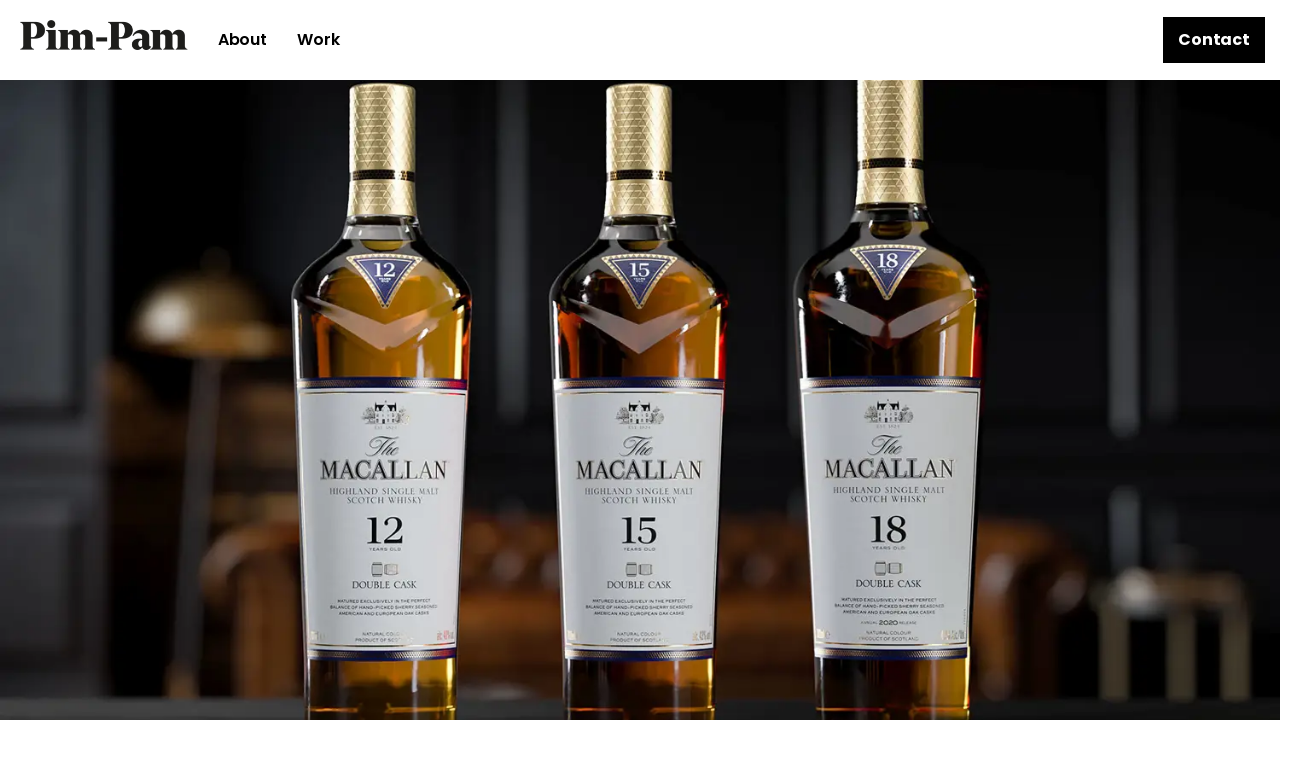

--- FILE ---
content_type: text/html; charset=utf-8
request_url: https://pim-pam.co.uk/work/the-macallan-double-cask/
body_size: 9372
content:
<!DOCTYPE html>
<html dir="ltr" lang="en" class="no-js usn">
<head>
    
    
    <meta charset="utf-8">
    <meta name="viewport" content="width=device-width, initial-scale=1, shrink-to-fit=no, maximum-scale=2">
        <link rel="canonical" href="https://pim-pam.co.uk/work/the-macallan-double-cask/" />
    <title>The Macallan Double Cask | Pim-Pam</title>
    <meta name="description" content="">
    <meta name="twitter:card" content="summary_large_image" />
        <meta name="twitter:site" content="@PimPamCreative" />
    <meta property="og:type" content="website">
    <meta property="og:title" content="The Macallan Double Cask | Pim-Pam" />
    <meta property="og:image" content="https://eurn-cdn-endpoint-11-17-ech8chc6ejexgsaz.z02.azurefd.net/a03169172138/media/aryl3pev/opengraph_black.jpg" />
    <meta property="og:url" content="https://pim-pam.co.uk/work/the-macallan-double-cask/" />
    <meta property="og:description" content="" />
    <meta property="og:site_name" content="Pim-Pam" />
    <meta name="robots" content="index,follow">

    
    <link href="/sb/sitebuilder-ltr-css-bundle.css.vd303bed919ad9b979ed0f6893a4ab38021f9ab09" media="screen" rel="stylesheet" />
<link href="/sb/sitebuilder-css-bundle.css.vd303bed919ad9b979ed0f6893a4ab38021f9ab09" media="screen" rel="stylesheet" />
<link href="/sb/sitebuilder-css-small-header-01-sm-bundle.css.vd303bed919ad9b979ed0f6893a4ab38021f9ab09" media="screen and (min-width:0) and (max-width:991px)" rel="stylesheet" />
<link href="/sb/sitebuilder-css-large-header-07-lg-bundle.css.vd303bed919ad9b979ed0f6893a4ab38021f9ab09" media="screen and (min-width:992px)" rel="stylesheet" />
<link rel="stylesheet" media="screen" href="/uSkinned/css/generated/1bbceb05-d7ee-42a4-932c-1c623ac5eace.css?version=638781527115600000" />
<link href="/sb/sitebuilder-css-prnt-bundle.css.vd303bed919ad9b979ed0f6893a4ab38021f9ab09" media="print" rel="stylesheet" />


            <link rel="icon" type="image/jpg" href="https://eurn-cdn-endpoint-11-17-ech8chc6ejexgsaz.z02.azurefd.net/a03169172138/media/y5wamnuh/fav.jpg?width=32&amp;height=32">
        <link rel="apple-touch-icon" sizes="57x57" type="image/jpg" href="https://eurn-cdn-endpoint-11-17-ech8chc6ejexgsaz.z02.azurefd.net/a03169172138/media/y5wamnuh/fav.jpg?width=57&amp;height=57">
        <link rel="apple-touch-icon" sizes="60x60" type="image/jpg" href="https://eurn-cdn-endpoint-11-17-ech8chc6ejexgsaz.z02.azurefd.net/a03169172138/media/y5wamnuh/fav.jpg?width=60&amp;height=60">
        <link rel="apple-touch-icon" sizes="72x72" type="image/jpg" href="https://eurn-cdn-endpoint-11-17-ech8chc6ejexgsaz.z02.azurefd.net/a03169172138/media/y5wamnuh/fav.jpg?width=72&amp;height=72">
        <link rel="apple-touch-icon" sizes="76x76" type="image/jpg" href="https://eurn-cdn-endpoint-11-17-ech8chc6ejexgsaz.z02.azurefd.net/a03169172138/media/y5wamnuh/fav.jpg?width=76&amp;height=76">
        <link rel="apple-touch-icon" sizes="114x114" type="image/jpg" href="https://eurn-cdn-endpoint-11-17-ech8chc6ejexgsaz.z02.azurefd.net/a03169172138/media/y5wamnuh/fav.jpg?width=114&amp;height=114">
        <link rel="apple-touch-icon" sizes="120x120" type="image/jpg" href="https://eurn-cdn-endpoint-11-17-ech8chc6ejexgsaz.z02.azurefd.net/a03169172138/media/y5wamnuh/fav.jpg?width=120&amp;height=120">
        <link rel="apple-touch-icon" sizes="144x144" type="image/jpg" href="https://eurn-cdn-endpoint-11-17-ech8chc6ejexgsaz.z02.azurefd.net/a03169172138/media/y5wamnuh/fav.jpg?width=144&amp;height=144">
        <link rel="apple-touch-icon" sizes="152x152" type="image/jpg" href="https://eurn-cdn-endpoint-11-17-ech8chc6ejexgsaz.z02.azurefd.net/a03169172138/media/y5wamnuh/fav.jpg?width=152&amp;height=152">
        <link rel="apple-touch-icon" sizes="180x180" type="image/jpg" href="https://eurn-cdn-endpoint-11-17-ech8chc6ejexgsaz.z02.azurefd.net/a03169172138/media/y5wamnuh/fav.jpg?width=180&amp;height=180">
        <link rel="icon" sizes="16x16" type="image/jpg" href="https://eurn-cdn-endpoint-11-17-ech8chc6ejexgsaz.z02.azurefd.net/a03169172138/media/y5wamnuh/fav.jpg?width=16&amp;height=16">
        <link rel="icon" sizes="32x32" type="image/jpg" href="https://eurn-cdn-endpoint-11-17-ech8chc6ejexgsaz.z02.azurefd.net/a03169172138/media/y5wamnuh/fav.jpg?width=32&amp;height=32">
        <link rel="icon" sizes="96x96" type="image/jpg" href="https://eurn-cdn-endpoint-11-17-ech8chc6ejexgsaz.z02.azurefd.net/a03169172138/media/y5wamnuh/fav.jpg?width=96&amp;height=96">
        <link rel="icon" sizes="192x192" type="image/jpg" href="https://eurn-cdn-endpoint-11-17-ech8chc6ejexgsaz.z02.azurefd.net/a03169172138/media/y5wamnuh/fav.jpg?width=192&amp;height=192">
        <meta name="msapplication-square70x70logo" content="https://eurn-cdn-endpoint-11-17-ech8chc6ejexgsaz.z02.azurefd.net/a03169172138/media/y5wamnuh/fav.jpg?width=70&height=70" />
        <meta name="msapplication-square150x150logo" content="https://eurn-cdn-endpoint-11-17-ech8chc6ejexgsaz.z02.azurefd.net/a03169172138/media/y5wamnuh/fav.jpg?width=150&height=150" />
        <meta name="msapplication-wide310x150logo" content="https://eurn-cdn-endpoint-11-17-ech8chc6ejexgsaz.z02.azurefd.net/a03169172138/media/y5wamnuh/fav.jpg?width=310&height=150" />
        <meta name="msapplication-square310x310logo" content="https://eurn-cdn-endpoint-11-17-ech8chc6ejexgsaz.z02.azurefd.net/a03169172138/media/y5wamnuh/fav.jpg?width=310&height=310" />

    
    
    
</head>
<body 
    
 class="body-bg body-bg-solid header-07-lg header-01-sm show_header-on-scroll-lg show_header-on-scroll-sm directional-icons-chevron   full-page                   zoom_hover  blur-up-lazy-loading"

>
    
    


    <!-- Skip links -->
    <a class="skip-to-content" id="skip-to-content-link" href="#site-content">Skip to main content</a>
    <a class="skip-to-content" id="skip-to-footer-link" href="#site-footer">Skip to footer</a>
    <!--// Skip links -->

    <!-- Site -->
    <div id="site">

        <!-- Header -->
            <header id="site-header" class="header-bg header-bg-solid" tabindex="-1">


        <div class="container">

            <div class="row">

                    <div id="logo" >
        <a href="/" title="Pim-Pam">
                    <picture>
                            <source type="image/webp" srcset="https://eurn-cdn-endpoint-11-17-ech8chc6ejexgsaz.z02.azurefd.net/a03169172138/media/ivwd2nfz/pim-pam_logo_web.png?format=webp">
                            <img src="https://eurn-cdn-endpoint-11-17-ech8chc6ejexgsaz.z02.azurefd.net/a03169172138/media/ivwd2nfz/pim-pam_logo_web.png?format=webp" alt="">

                    </picture>
            <span>Pim-Pam</span>
        </a>
    </div>



                    <!-- Expand -->
                    <button id="burgerNavStyle" class="expand-header expand-3-bars expand-even-lines expand-active-cross" type="button" aria-expanded="false" aria-label="Expand header">
                        <span>Menu</span>
                    </button>
                    <!--// Expand -->

                <!-- Main navigation -->
                        <nav aria-label="Main" class="main nav-dropdown navigation-dropdown-bg-solid">
            <ul >
                        <li  class="no-child ">
                            <span>
                                <a href="/about/"   >About</a>
                            </span>

                        </li>
                        <li  class="no-child ">
                            <span>
                                <a href="/work/"   >Work</a>
                            </span>

                        </li>
            </ul>
        </nav>



                <!--// Main navigation -->
                <!-- Secondary navigation -->
                
                <!--// Secondary navigation -->
                <!-- CTA Links -->
                        <nav aria-label="Call to actions" class="cta-links">
                    <a class="btn boxed-btn btn-md base-btn-bg base-btn-bg-solid base-btn-bg-hover-solid base-btn-text base-btn-borders" href="/contact/"   >
                        <span></span>
                        Contact
                    </a>
        </nav>

                <!--// CTA Links -->
                <!-- Site search -->
            
                <!--// Site search -->

            </div>

        </div>
    </header>


        <!--// Header -->
        <!-- Content -->
        <main id="site-content" tabindex="-1">

            
            








    <section class="content component usn_cmp_banner base-bg base-bg-solid  " >  

        <div class="component-inner">


                                <div class="item item_takeover-banner  base-bg base-bg-solid " >

                            <!-- IMAGE -->
                            <div class="image lazyload background-image  "  style="background-image:url('https://eurn-cdn-endpoint-11-17-ech8chc6ejexgsaz.z02.azurefd.net/a03169172138/media/3vtntpw2/1_lineup_doublecask.jpg?width=300&height=220&v=1da7a18a7004ef0&format=webp&quality=75')" data-bgset="https://eurn-cdn-endpoint-11-17-ech8chc6ejexgsaz.z02.azurefd.net/a03169172138/media/3vtntpw2/1_lineup_doublecask.jpg?width=1500&height=1100&v=1da7a18a7004ef0&format=webp&quality=75 1x, https://eurn-cdn-endpoint-11-17-ech8chc6ejexgsaz.z02.azurefd.net/a03169172138/media/3vtntpw2/1_lineup_doublecask.jpg?width=3000&height=2200&v=1da7a18a7004ef0&format=webp&quality=75 2x" data-sizes="auto"   role="img" aria-label="">

                            </div>
                            <!--// IMAGE -->


                    </div>



        </div>
    </section>
    <section class="content component usn_cmp_text base-bg base-bg-solid  " >  

        <div class="component-inner">
                    <div class="container">

        <!-- Introduction -->
        <div class="component-introduction row justify-content-center text-center os-animation" data-os-animation="fadeInDown" data-os-animation-delay="0s" data-os-animation-duration="1.2s">
            <div class="info col">

                <p class="heading lg base-heading " >The Macallan Double Cask</p>

                    <div class="text base-text">
                        <p class="p1"> </p>
<p class="p1">We were tasked by the team at The Macallan to create a range of campaign visuals for one of their key products, The Macallan Double Cask. With the need to adapt quickly in a constantly evolving landscape of challenges in 2020, our approach was to showcase these products in an ‘at home’ environment giving more flexibility on how the brand could target their international markets.</p>
                    </div>
            </div>
        </div>
        <!--// Introduction -->


                <div class="info ">

        

        <div class="text base-text os-animation" data-os-animation="fadeInDown" data-os-animation-delay="0s">
            
        </div>


    </div>




                    </div>
        </div>
    </section>
    <section class="content component usn_cmp_splitcomponent base-bg base-bg-solid  " >  

        <div class="image lazyload background-image component-background-image image-opacity-100"  style="background-image:url('https://eurn-cdn-endpoint-11-17-ech8chc6ejexgsaz.z02.azurefd.net/a03169172138/media/btvaqnbj/black-bg.png'); background-repeat:no-repeat;background-size:auto;background-position:center center;" data-bgset="https://eurn-cdn-endpoint-11-17-ech8chc6ejexgsaz.z02.azurefd.net/a03169172138/media/btvaqnbj/black-bg.png?format=webp" data-sizes="auto" role="img" aria-label=""></div>
        <div class="component-inner">
                    <div class="container">


                    <div class="component-main row justify-content-between align-items-center">

                    <div class="item item_block usn_cmp_gallery align-self-center col-xl-6 col-md-6 order-md-1 order-1 col-12 os-animation  " data-os-animation="fadeInLeft" data-os-animation-delay="0s" data-os-animation-duration="1.2s" >
                        

                                <div class="component-main row  listing  listing_basic-grid listing_gallery" >

                        <div class="item  items-1 col-12 os-animation " data-os-animation="fadeInLeft" data-os-animation-delay="0s" data-os-animation-duration="1.2s">
                        
                            
                                <div class="image  image-opacity-100 image_hover-opacity-40 " >

                                                <picture>
                <source type="image/webp" data-srcset="https://eurn-cdn-endpoint-11-17-ech8chc6ejexgsaz.z02.azurefd.net/a03169172138/media/akcf4r4k/dc12-700ml-hero.jpg?width=800&amp;height=600&amp;v=1da01abd197c1b0&format=webp&quality=75 1x, https://eurn-cdn-endpoint-11-17-ech8chc6ejexgsaz.z02.azurefd.net/a03169172138/media/akcf4r4k/dc12-700ml-hero.jpg?width=1600&amp;height=1200&amp;v=1da01abd197c1b0&format=webp&quality=75 2x" width="800" height="600">
                <img class="lazyload " src="https://eurn-cdn-endpoint-11-17-ech8chc6ejexgsaz.z02.azurefd.net/a03169172138/media/akcf4r4k/dc12-700ml-hero.jpg?width=160&amp;height=120&amp;v=1da01abd197c1b0&format=webp&quality=75" data-srcset="https://eurn-cdn-endpoint-11-17-ech8chc6ejexgsaz.z02.azurefd.net/a03169172138/media/akcf4r4k/dc12-700ml-hero.jpg?width=800&amp;height=600&amp;v=1da01abd197c1b0&format=webp&quality=75 1x, https://eurn-cdn-endpoint-11-17-ech8chc6ejexgsaz.z02.azurefd.net/a03169172138/media/akcf4r4k/dc12-700ml-hero.jpg?width=1600&amp;height=1200&amp;v=1da01abd197c1b0&format=webp&quality=75 2x" width="800" height="600" alt="">
            </picture>


                                </div>

                        </div>

        </div>



                        

                    </div>

                    <div class="item item_block usn_cmp_gallery align-self-center col-xl-6 col-md-6 order-md-2 order-2 col-12 os-animation  " data-os-animation="fadeInRight" data-os-animation-delay="0s" data-os-animation-duration="1.2s" >
                        

                                <div class="component-main row  listing  listing_basic-grid listing_gallery" >

                        <div class="item  items-1 col-12 os-animation " data-os-animation="fadeInRight" data-os-animation-delay="0s" data-os-animation-duration="1.2s">
                        
                            
                                <div class="image  image-opacity-100 image_hover-opacity-40 " >

                                                <picture>
                <source type="image/webp" data-srcset="https://eurn-cdn-endpoint-11-17-ech8chc6ejexgsaz.z02.azurefd.net/a03169172138/media/ylvekv4s/dc12-700ml-neat.jpg?width=800&amp;height=600&amp;v=1da01abd1a5f280&format=webp&quality=75 1x, https://eurn-cdn-endpoint-11-17-ech8chc6ejexgsaz.z02.azurefd.net/a03169172138/media/ylvekv4s/dc12-700ml-neat.jpg?width=1600&amp;height=1200&amp;v=1da01abd1a5f280&format=webp&quality=75 2x" width="800" height="600">
                <img class="lazyload " src="https://eurn-cdn-endpoint-11-17-ech8chc6ejexgsaz.z02.azurefd.net/a03169172138/media/ylvekv4s/dc12-700ml-neat.jpg?width=160&amp;height=120&amp;v=1da01abd1a5f280&format=webp&quality=75" data-srcset="https://eurn-cdn-endpoint-11-17-ech8chc6ejexgsaz.z02.azurefd.net/a03169172138/media/ylvekv4s/dc12-700ml-neat.jpg?width=800&amp;height=600&amp;v=1da01abd1a5f280&format=webp&quality=75 1x, https://eurn-cdn-endpoint-11-17-ech8chc6ejexgsaz.z02.azurefd.net/a03169172138/media/ylvekv4s/dc12-700ml-neat.jpg?width=1600&amp;height=1200&amp;v=1da01abd1a5f280&format=webp&quality=75 2x" width="800" height="600" alt="">
            </picture>


                                </div>

                        </div>

        </div>



                        

                    </div>

        </div>



                    </div>
        </div>
    </section>
    <section class="content component usn_cmp_gallery base-bg base-bg-solid  " >  

        <div class="image lazyload background-image component-background-image image-opacity-100"  style="background-image:url('https://eurn-cdn-endpoint-11-17-ech8chc6ejexgsaz.z02.azurefd.net/a03169172138/media/btvaqnbj/black-bg.png'); background-repeat:no-repeat;background-size:auto;background-position:center center;" data-bgset="https://eurn-cdn-endpoint-11-17-ech8chc6ejexgsaz.z02.azurefd.net/a03169172138/media/btvaqnbj/black-bg.png?format=webp" data-sizes="auto" role="img" aria-label=""></div>
        <div class="component-inner">
                    <div class="container">



                    <div class="component-main row  listing  listing_basic-grid listing_gallery" >

                        <div class="item items-1 col-12  " data-os-animation="fadeIn" data-os-animation-delay="0s" data-os-animation-duration="1.2s">
                        
                            
                                <div class="image  image-opacity-100 image_hover-opacity-40" >

                                                <picture>
                <source type="image/webp" data-srcset="https://eurn-cdn-endpoint-11-17-ech8chc6ejexgsaz.z02.azurefd.net/a03169172138/media/3akpso4p/dc18-700ml-neat.jpg?width=1000&amp;height=666&format=webp&quality=75 1x, https://eurn-cdn-endpoint-11-17-ech8chc6ejexgsaz.z02.azurefd.net/a03169172138/media/3akpso4p/dc18-700ml-neat.jpg?width=2000&amp;height=1333&format=webp&quality=75 2x" width="1000" height="666">
                <img class="lazyload" src="https://eurn-cdn-endpoint-11-17-ech8chc6ejexgsaz.z02.azurefd.net/a03169172138/media/3akpso4p/dc18-700ml-neat.jpg?width=200&amp;height=133&format=webp&quality=75" data-srcset="https://eurn-cdn-endpoint-11-17-ech8chc6ejexgsaz.z02.azurefd.net/a03169172138/media/3akpso4p/dc18-700ml-neat.jpg?width=1000&amp;height=666&format=webp&quality=75 1x, https://eurn-cdn-endpoint-11-17-ech8chc6ejexgsaz.z02.azurefd.net/a03169172138/media/3akpso4p/dc18-700ml-neat.jpg?width=2000&amp;height=1333&format=webp&quality=75 2x" width="1000" height="666" alt="">
            </picture>


                                </div>

                        </div>

        </div>






                    </div>
        </div>
    </section>
    <section class="content component usn_cmp_text base-bg base-bg-solid  " >  

        <div class="component-inner">
                    <div class="container">

        <!-- Introduction -->
        <div class="component-introduction row justify-content-center text-center os-animation" data-os-animation="fadeInDown" data-os-animation-delay="0s" data-os-animation-duration="1.2s">
            <div class="info col">

                

                    <div class="text base-text">
                        <p>With the three different age statements being the 12, 15 and 18 Year Old, we wanted to differentiate these malts in alternative settings while keeping a focus on familiar brand components of The Macallan.</p>
                    </div>
            </div>
        </div>
        <!--// Introduction -->


                <div class="info ">

        

        <div class="text base-text os-animation" data-os-animation="fadeInDown" data-os-animation-delay="0s">
            
        </div>


    </div>




                    </div>
        </div>
    </section>
    <section class="content component usn_cmp_gallery base-bg base-bg-solid  " >  

        <div class="component-inner">
                    <div class="container">



                    <div class="component-main row  listing  listing_basic-grid listing_gallery" >

                        <div class="item items-1 col-12  " data-os-animation="fadeIn" data-os-animation-delay="0s" data-os-animation-duration="1.2s">
                        
                            
                                <div class="image  image-opacity-100 image_hover-opacity-40" >

                                                <picture>
                <source type="image/webp" data-srcset="https://eurn-cdn-endpoint-11-17-ech8chc6ejexgsaz.z02.azurefd.net/a03169172138/media/ctveyiqv/dc15_700ml-highballcocktail.jpg?width=1000&amp;height=666&format=webp&quality=75 1x, https://eurn-cdn-endpoint-11-17-ech8chc6ejexgsaz.z02.azurefd.net/a03169172138/media/ctveyiqv/dc15_700ml-highballcocktail.jpg?width=2000&amp;height=1333&format=webp&quality=75 2x" width="1000" height="666">
                <img class="lazyload" src="https://eurn-cdn-endpoint-11-17-ech8chc6ejexgsaz.z02.azurefd.net/a03169172138/media/ctveyiqv/dc15_700ml-highballcocktail.jpg?width=200&amp;height=133&format=webp&quality=75" data-srcset="https://eurn-cdn-endpoint-11-17-ech8chc6ejexgsaz.z02.azurefd.net/a03169172138/media/ctveyiqv/dc15_700ml-highballcocktail.jpg?width=1000&amp;height=666&format=webp&quality=75 1x, https://eurn-cdn-endpoint-11-17-ech8chc6ejexgsaz.z02.azurefd.net/a03169172138/media/ctveyiqv/dc15_700ml-highballcocktail.jpg?width=2000&amp;height=1333&format=webp&quality=75 2x" width="1000" height="666" alt="">
            </picture>


                                </div>

                        </div>

        </div>






                    </div>
        </div>
    </section>
    <section class="content component usn_cmp_splitcomponent base-bg base-bg-solid  " >  

        <div class="component-inner">
                    <div class="container">


                    <div class="component-main row justify-content-between align-items-center">

                    <div class="item item_block usn_cmp_gallery align-self-center col-xl-6 col-md-6 order-md-1 order-1 col-12 os-animation  " data-os-animation="fadeInLeft" data-os-animation-delay="0s" data-os-animation-duration="1.2s" >
                        

                                <div class="component-main row  listing  listing_basic-grid listing_gallery" >

                        <div class="item  items-1 col-12 os-animation " data-os-animation="fadeInLeft" data-os-animation-delay="0s" data-os-animation-duration="1.2s">
                        
                            
                                <div class="image  image-opacity-100 image_hover-opacity-40 " >

                                                <picture>
                <source type="image/webp" data-srcset="https://eurn-cdn-endpoint-11-17-ech8chc6ejexgsaz.z02.azurefd.net/a03169172138/media/vyhhhccp/dc18-700ml-old-fashioned.jpg?width=800&amp;height=600&amp;v=1da01abd1e40cf0&format=webp&quality=75 1x, https://eurn-cdn-endpoint-11-17-ech8chc6ejexgsaz.z02.azurefd.net/a03169172138/media/vyhhhccp/dc18-700ml-old-fashioned.jpg?width=1600&amp;height=1200&amp;v=1da01abd1e40cf0&format=webp&quality=75 2x" width="800" height="600">
                <img class="lazyload " src="https://eurn-cdn-endpoint-11-17-ech8chc6ejexgsaz.z02.azurefd.net/a03169172138/media/vyhhhccp/dc18-700ml-old-fashioned.jpg?width=160&amp;height=120&amp;v=1da01abd1e40cf0&format=webp&quality=75" data-srcset="https://eurn-cdn-endpoint-11-17-ech8chc6ejexgsaz.z02.azurefd.net/a03169172138/media/vyhhhccp/dc18-700ml-old-fashioned.jpg?width=800&amp;height=600&amp;v=1da01abd1e40cf0&format=webp&quality=75 1x, https://eurn-cdn-endpoint-11-17-ech8chc6ejexgsaz.z02.azurefd.net/a03169172138/media/vyhhhccp/dc18-700ml-old-fashioned.jpg?width=1600&amp;height=1200&amp;v=1da01abd1e40cf0&format=webp&quality=75 2x" width="800" height="600" alt="">
            </picture>


                                </div>

                        </div>

        </div>



                        

                    </div>

                    <div class="item item_block usn_cmp_gallery align-self-center col-xl-6 col-md-6 order-md-2 order-2 col-12 os-animation  " data-os-animation="fadeInRight" data-os-animation-delay="0s" data-os-animation-duration="1.2s" >
                        

                                <div class="component-main row  listing  listing_basic-grid listing_gallery" >

                        <div class="item  items-1 col-12 os-animation " data-os-animation="fadeInRight" data-os-animation-delay="0s" data-os-animation-duration="1.2s">
                        
                            
                                <div class="image  image-opacity-100 image_hover-opacity-40 " >

                                                <picture>
                <source type="image/webp" data-srcset="https://eurn-cdn-endpoint-11-17-ech8chc6ejexgsaz.z02.azurefd.net/a03169172138/media/nzfdtc2x/dc12-700ml-whisky-sour.jpg?width=800&amp;height=600&amp;v=1da01abd1ab97d0&format=webp&quality=75 1x, https://eurn-cdn-endpoint-11-17-ech8chc6ejexgsaz.z02.azurefd.net/a03169172138/media/nzfdtc2x/dc12-700ml-whisky-sour.jpg?width=1600&amp;height=1200&amp;v=1da01abd1ab97d0&format=webp&quality=75 2x" width="800" height="600">
                <img class="lazyload " src="https://eurn-cdn-endpoint-11-17-ech8chc6ejexgsaz.z02.azurefd.net/a03169172138/media/nzfdtc2x/dc12-700ml-whisky-sour.jpg?width=160&amp;height=120&amp;v=1da01abd1ab97d0&format=webp&quality=75" data-srcset="https://eurn-cdn-endpoint-11-17-ech8chc6ejexgsaz.z02.azurefd.net/a03169172138/media/nzfdtc2x/dc12-700ml-whisky-sour.jpg?width=800&amp;height=600&amp;v=1da01abd1ab97d0&format=webp&quality=75 1x, https://eurn-cdn-endpoint-11-17-ech8chc6ejexgsaz.z02.azurefd.net/a03169172138/media/nzfdtc2x/dc12-700ml-whisky-sour.jpg?width=1600&amp;height=1200&amp;v=1da01abd1ab97d0&format=webp&quality=75 2x" width="800" height="600" alt="">
            </picture>


                                </div>

                        </div>

        </div>



                        

                    </div>

        </div>



                    </div>
        </div>
    </section>
    <section class="content component usn_cmp_text base-bg base-bg-solid  " >  

        <div class="component-inner">
                    <div class="container">

        <!-- Introduction -->
        <div class="component-introduction row justify-content-center text-center os-animation" data-os-animation="fadeInDown" data-os-animation-delay="0s" data-os-animation-duration="1.2s">
            <div class="info col">

                

                    <div class="text base-text">
                        <p style="text-align: center;" class="p1">Each of the age statements is paired with various serves and cocktails that have been crafted to compliment the spirit and heritage of the malt in different regions.</p>
<p style="text-align: center;" class="p3">Part of a wider brand toolkit for The Macallan Double Cask, our creative is reaching markets globally as the campaign rolls out.</p>
                    </div>
            </div>
        </div>
        <!--// Introduction -->


                <div class="info ">

        

        <div class="text base-text os-animation" data-os-animation="fadeInDown" data-os-animation-delay="0s">
            
        </div>


    </div>




                    </div>
        </div>
    </section>
    <section class="content component usn_cmp_gallery c1-bg c1-bg-solid  " >  

        <div class="image lazyload background-image component-background-image image-opacity-100"  style="background-image:url('https://eurn-cdn-endpoint-11-17-ech8chc6ejexgsaz.z02.azurefd.net/a03169172138/media/btvaqnbj/black-bg.png'); background-repeat:no-repeat;background-size:cover;background-position:center center;" data-bgset="https://eurn-cdn-endpoint-11-17-ech8chc6ejexgsaz.z02.azurefd.net/a03169172138/media/btvaqnbj/black-bg.png?format=webp" data-sizes="auto" role="img" aria-label=""></div>
        <div class="component-inner">
                    <div class="container">



                    <div class="component-main row slides listing  listing_basic-grid listing_gallery" data-slick='{"dots": true ,"arrows": false ,"slidesToShow": 3, "responsive": [{"breakpoint": 768,"settings": {"slidesToShow": 2}},{"breakpoint": 575,"settings": {"slidesToShow": 1}}],"fade": false }'>

                        <div class="item  items-3  " data-os-animation="fadeIn" data-os-animation-delay="0s" data-os-animation-duration="1.2s">
                        
                                <a href="https://eurn-cdn-endpoint-11-17-ech8chc6ejexgsaz.z02.azurefd.net/a03169172138/media/wavhozp2/crop_dc15_highballcocktai.jpg"     aria-label="Open image" aria-haspopup="dialog" role="button" data-toggle="lightbox" data-type="image" data-gallery="galleryname_43e6f9ed-9970-4df1-aca5-e3fb91789960" >
                            
                                <div class="image  image-opacity-100 image_hover-opacity-40 " >

                                                <picture>
                <source type="image/webp" data-srcset="https://eurn-cdn-endpoint-11-17-ech8chc6ejexgsaz.z02.azurefd.net/a03169172138/media/wavhozp2/crop_dc15_highballcocktai.jpg?width=800&amp;height=600&amp;v=1da01abdf7875e0&format=webp&quality=75 1x, https://eurn-cdn-endpoint-11-17-ech8chc6ejexgsaz.z02.azurefd.net/a03169172138/media/wavhozp2/crop_dc15_highballcocktai.jpg?width=1600&amp;height=1200&amp;v=1da01abdf7875e0&format=webp&quality=75 2x" width="800" height="600">
                <img class="lazyload " src="https://eurn-cdn-endpoint-11-17-ech8chc6ejexgsaz.z02.azurefd.net/a03169172138/media/wavhozp2/crop_dc15_highballcocktai.jpg?width=160&amp;height=120&amp;v=1da01abdf7875e0&format=webp&quality=75" data-srcset="https://eurn-cdn-endpoint-11-17-ech8chc6ejexgsaz.z02.azurefd.net/a03169172138/media/wavhozp2/crop_dc15_highballcocktai.jpg?width=800&amp;height=600&amp;v=1da01abdf7875e0&format=webp&quality=75 1x, https://eurn-cdn-endpoint-11-17-ech8chc6ejexgsaz.z02.azurefd.net/a03169172138/media/wavhozp2/crop_dc15_highballcocktai.jpg?width=1600&amp;height=1200&amp;v=1da01abdf7875e0&format=webp&quality=75 2x" width="800" height="600" alt="">
            </picture>


                                </div>

                                </a>
                        </div>
                        <div class="item  items-3  " data-os-animation="fadeIn" data-os-animation-delay="0s" data-os-animation-duration="1.2s">
                        
                                <a href="https://eurn-cdn-endpoint-11-17-ech8chc6ejexgsaz.z02.azurefd.net/a03169172138/media/yd2ivigw/crop_dc12-ice-ball.jpg"     aria-label="Open image" aria-haspopup="dialog" role="button" data-toggle="lightbox" data-type="image" data-gallery="galleryname_43e6f9ed-9970-4df1-aca5-e3fb91789960" >
                            
                                <div class="image  image-opacity-100 image_hover-opacity-40 " >

                                                <picture>
                <source type="image/webp" data-srcset="https://eurn-cdn-endpoint-11-17-ech8chc6ejexgsaz.z02.azurefd.net/a03169172138/media/yd2ivigw/crop_dc12-ice-ball.jpg?width=800&amp;height=600&amp;v=1da01abdab6cf20&format=webp&quality=75 1x, https://eurn-cdn-endpoint-11-17-ech8chc6ejexgsaz.z02.azurefd.net/a03169172138/media/yd2ivigw/crop_dc12-ice-ball.jpg?width=1600&amp;height=1200&amp;v=1da01abdab6cf20&format=webp&quality=75 2x" width="800" height="600">
                <img class="lazyload " src="https://eurn-cdn-endpoint-11-17-ech8chc6ejexgsaz.z02.azurefd.net/a03169172138/media/yd2ivigw/crop_dc12-ice-ball.jpg?width=160&amp;height=120&amp;v=1da01abdab6cf20&format=webp&quality=75" data-srcset="https://eurn-cdn-endpoint-11-17-ech8chc6ejexgsaz.z02.azurefd.net/a03169172138/media/yd2ivigw/crop_dc12-ice-ball.jpg?width=800&amp;height=600&amp;v=1da01abdab6cf20&format=webp&quality=75 1x, https://eurn-cdn-endpoint-11-17-ech8chc6ejexgsaz.z02.azurefd.net/a03169172138/media/yd2ivigw/crop_dc12-ice-ball.jpg?width=1600&amp;height=1200&amp;v=1da01abdab6cf20&format=webp&quality=75 2x" width="800" height="600" alt="">
            </picture>


                                </div>

                                </a>
                        </div>
                        <div class="item  items-3  " data-os-animation="fadeIn" data-os-animation-delay="0s" data-os-animation-duration="1.2s">
                        
                                <a href="https://eurn-cdn-endpoint-11-17-ech8chc6ejexgsaz.z02.azurefd.net/a03169172138/media/osihh2ya/crop_dc18-old-fashioned.jpg"     aria-label="Open image" aria-haspopup="dialog" role="button" data-toggle="lightbox" data-type="image" data-gallery="galleryname_43e6f9ed-9970-4df1-aca5-e3fb91789960" >
                            
                                <div class="image  image-opacity-100 image_hover-opacity-40 " >

                                                <picture>
                <source type="image/webp" data-srcset="https://eurn-cdn-endpoint-11-17-ech8chc6ejexgsaz.z02.azurefd.net/a03169172138/media/osihh2ya/crop_dc18-old-fashioned.jpg?width=800&amp;height=600&amp;v=1da01abdd57b8c0&format=webp&quality=75 1x, https://eurn-cdn-endpoint-11-17-ech8chc6ejexgsaz.z02.azurefd.net/a03169172138/media/osihh2ya/crop_dc18-old-fashioned.jpg?width=1600&amp;height=1200&amp;v=1da01abdd57b8c0&format=webp&quality=75 2x" width="800" height="600">
                <img class="lazyload " src="https://eurn-cdn-endpoint-11-17-ech8chc6ejexgsaz.z02.azurefd.net/a03169172138/media/osihh2ya/crop_dc18-old-fashioned.jpg?width=160&amp;height=120&amp;v=1da01abdd57b8c0&format=webp&quality=75" data-srcset="https://eurn-cdn-endpoint-11-17-ech8chc6ejexgsaz.z02.azurefd.net/a03169172138/media/osihh2ya/crop_dc18-old-fashioned.jpg?width=800&amp;height=600&amp;v=1da01abdd57b8c0&format=webp&quality=75 1x, https://eurn-cdn-endpoint-11-17-ech8chc6ejexgsaz.z02.azurefd.net/a03169172138/media/osihh2ya/crop_dc18-old-fashioned.jpg?width=1600&amp;height=1200&amp;v=1da01abdd57b8c0&format=webp&quality=75 2x" width="800" height="600" alt="">
            </picture>


                                </div>

                                </a>
                        </div>
                        <div class="item  items-3  " data-os-animation="fadeIn" data-os-animation-delay="0s" data-os-animation-duration="1.2s">
                        
                                <a href="https://eurn-cdn-endpoint-11-17-ech8chc6ejexgsaz.z02.azurefd.net/a03169172138/media/akcf4r4k/dc12-700ml-hero.jpg"     aria-label="Open image" aria-haspopup="dialog" role="button" data-toggle="lightbox" data-type="image" data-gallery="galleryname_43e6f9ed-9970-4df1-aca5-e3fb91789960" >
                            
                                <div class="image  image-opacity-100 image_hover-opacity-40 " >

                                                <picture>
                <source type="image/webp" data-srcset="https://eurn-cdn-endpoint-11-17-ech8chc6ejexgsaz.z02.azurefd.net/a03169172138/media/akcf4r4k/dc12-700ml-hero.jpg?width=800&amp;height=600&amp;v=1da01abd197c1b0&format=webp&quality=75 1x, https://eurn-cdn-endpoint-11-17-ech8chc6ejexgsaz.z02.azurefd.net/a03169172138/media/akcf4r4k/dc12-700ml-hero.jpg?width=1600&amp;height=1200&amp;v=1da01abd197c1b0&format=webp&quality=75 2x" width="800" height="600">
                <img class="lazyload " src="https://eurn-cdn-endpoint-11-17-ech8chc6ejexgsaz.z02.azurefd.net/a03169172138/media/akcf4r4k/dc12-700ml-hero.jpg?width=160&amp;height=120&amp;v=1da01abd197c1b0&format=webp&quality=75" data-srcset="https://eurn-cdn-endpoint-11-17-ech8chc6ejexgsaz.z02.azurefd.net/a03169172138/media/akcf4r4k/dc12-700ml-hero.jpg?width=800&amp;height=600&amp;v=1da01abd197c1b0&format=webp&quality=75 1x, https://eurn-cdn-endpoint-11-17-ech8chc6ejexgsaz.z02.azurefd.net/a03169172138/media/akcf4r4k/dc12-700ml-hero.jpg?width=1600&amp;height=1200&amp;v=1da01abd197c1b0&format=webp&quality=75 2x" width="800" height="600" alt="">
            </picture>


                                </div>

                                </a>
                        </div>
                        <div class="item  items-3  " data-os-animation="fadeIn" data-os-animation-delay="0s" data-os-animation-duration="1.2s">
                        
                                <a href="https://eurn-cdn-endpoint-11-17-ech8chc6ejexgsaz.z02.azurefd.net/a03169172138/media/4owhsuo3/dc15-700ml-hero.jpg"     aria-label="Open image" aria-haspopup="dialog" role="button" data-toggle="lightbox" data-type="image" data-gallery="galleryname_43e6f9ed-9970-4df1-aca5-e3fb91789960" >
                            
                                <div class="image  image-opacity-100 image_hover-opacity-40 " >

                                                <picture>
                <source type="image/webp" data-srcset="https://eurn-cdn-endpoint-11-17-ech8chc6ejexgsaz.z02.azurefd.net/a03169172138/media/4owhsuo3/dc15-700ml-hero.jpg?width=800&amp;height=600&amp;v=1da01abd1b338f0&format=webp&quality=75 1x, https://eurn-cdn-endpoint-11-17-ech8chc6ejexgsaz.z02.azurefd.net/a03169172138/media/4owhsuo3/dc15-700ml-hero.jpg?width=1600&amp;height=1200&amp;v=1da01abd1b338f0&format=webp&quality=75 2x" width="800" height="600">
                <img class="lazyload " src="https://eurn-cdn-endpoint-11-17-ech8chc6ejexgsaz.z02.azurefd.net/a03169172138/media/4owhsuo3/dc15-700ml-hero.jpg?width=160&amp;height=120&amp;v=1da01abd1b338f0&format=webp&quality=75" data-srcset="https://eurn-cdn-endpoint-11-17-ech8chc6ejexgsaz.z02.azurefd.net/a03169172138/media/4owhsuo3/dc15-700ml-hero.jpg?width=800&amp;height=600&amp;v=1da01abd1b338f0&format=webp&quality=75 1x, https://eurn-cdn-endpoint-11-17-ech8chc6ejexgsaz.z02.azurefd.net/a03169172138/media/4owhsuo3/dc15-700ml-hero.jpg?width=1600&amp;height=1200&amp;v=1da01abd1b338f0&format=webp&quality=75 2x" width="800" height="600" alt="">
            </picture>


                                </div>

                                </a>
                        </div>
                        <div class="item  items-3  " data-os-animation="fadeIn" data-os-animation-delay="0s" data-os-animation-duration="1.2s">
                        
                                <a href="https://eurn-cdn-endpoint-11-17-ech8chc6ejexgsaz.z02.azurefd.net/a03169172138/media/rtfpvsnw/dc18-700ml-hero.jpg"     aria-label="Open image" aria-haspopup="dialog" role="button" data-toggle="lightbox" data-type="image" data-gallery="galleryname_43e6f9ed-9970-4df1-aca5-e3fb91789960" >
                            
                                <div class="image  image-opacity-100 image_hover-opacity-40 " >

                                                <picture>
                <source type="image/webp" data-srcset="https://eurn-cdn-endpoint-11-17-ech8chc6ejexgsaz.z02.azurefd.net/a03169172138/media/rtfpvsnw/dc18-700ml-hero.jpg?width=800&amp;height=600&amp;v=1da01abd1d0ac00&format=webp&quality=75 1x, https://eurn-cdn-endpoint-11-17-ech8chc6ejexgsaz.z02.azurefd.net/a03169172138/media/rtfpvsnw/dc18-700ml-hero.jpg?width=1600&amp;height=1200&amp;v=1da01abd1d0ac00&format=webp&quality=75 2x" width="800" height="600">
                <img class="lazyload " src="https://eurn-cdn-endpoint-11-17-ech8chc6ejexgsaz.z02.azurefd.net/a03169172138/media/rtfpvsnw/dc18-700ml-hero.jpg?width=160&amp;height=120&amp;v=1da01abd1d0ac00&format=webp&quality=75" data-srcset="https://eurn-cdn-endpoint-11-17-ech8chc6ejexgsaz.z02.azurefd.net/a03169172138/media/rtfpvsnw/dc18-700ml-hero.jpg?width=800&amp;height=600&amp;v=1da01abd1d0ac00&format=webp&quality=75 1x, https://eurn-cdn-endpoint-11-17-ech8chc6ejexgsaz.z02.azurefd.net/a03169172138/media/rtfpvsnw/dc18-700ml-hero.jpg?width=1600&amp;height=1200&amp;v=1da01abd1d0ac00&format=webp&quality=75 2x" width="800" height="600" alt="">
            </picture>


                                </div>

                                </a>
                        </div>

        </div>






                    </div>
        </div>
    </section>
    <section class="content component usn_cmp_gridlayout base-bg base-bg-solid  " >  

        <div class="component-inner">
                    <div class="container">



                <div class="os-animation" data-os-animation="fadeInDown" data-os-animation-delay="0s" data-os-animation-duration="1.2s">

        
    <div class="umb-grid">
                <div class="grid-section">
        <div >
            <div class="container">
            <div class="row clearfix">
                    <div class="col-md-2 column">
                        <div >
                        </div>
                    </div>
                    <div class="col-md-8 column">
                        <div >



<p style="text-align: center;">- Collaborators -</p>
<p style="text-align: center;"><strong>Render Studio:</strong><br>Product Visualisation</p>

                        </div>
                    </div>
                    <div class="col-md-2 column">
                        <div >
                        </div>
                    </div>
            </div>
            </div>
        </div>
                </div>
    </div>



    </div>




                    </div>
        </div>
    </section>
    <section class="content component usn_cmp_pods base-bg base-bg-solid  " >  

        <div class="component-inner">
                    <div class="container">

        <!-- Introduction -->
        <div class="component-introduction row justify-content-center text-center " data-os-animation="fadeIn" data-os-animation-delay="0s" data-os-animation-duration="1.2s">
            <div class="info col">

                        <p class="secondary-heading base-secondary-heading " >MORE OF OUR WORK</p>


            </div>
        </div>
        <!--// Introduction -->


                    <div class="component-main row listing  listing_basic-grid listing-pods " >
            <div class="item   items-2 col-12 item_text-below usn_pod_relatedcontent text-left  " data-os-animation="fadeIn" data-os-animation-delay="0s" data-os-animation-duration="0s" >
                <div class="inner   ">
                        <a href="/work/easter-elchies-black/">
                            <div class="image    image-opacity-100 image_hover-opacity-40" >
                                            <picture>
                <source type="image/webp" data-srcset="https://eurn-cdn-endpoint-11-17-ech8chc6ejexgsaz.z02.azurefd.net/a03169172138/media/gusb1qca/heroheaderlandscape.jpg?width=800&amp;height=600&amp;v=1da7926458652c0&format=webp&quality=75 1x, https://eurn-cdn-endpoint-11-17-ech8chc6ejexgsaz.z02.azurefd.net/a03169172138/media/gusb1qca/heroheaderlandscape.jpg?width=1600&amp;height=1200&amp;v=1da7926458652c0&format=webp&quality=75 2x" width="800" height="600">
                <img class="lazyload " src="https://eurn-cdn-endpoint-11-17-ech8chc6ejexgsaz.z02.azurefd.net/a03169172138/media/gusb1qca/heroheaderlandscape.jpg?width=160&amp;height=120&amp;v=1da7926458652c0&format=webp&quality=75" data-srcset="https://eurn-cdn-endpoint-11-17-ech8chc6ejexgsaz.z02.azurefd.net/a03169172138/media/gusb1qca/heroheaderlandscape.jpg?width=800&amp;height=600&amp;v=1da7926458652c0&format=webp&quality=75 1x, https://eurn-cdn-endpoint-11-17-ech8chc6ejexgsaz.z02.azurefd.net/a03169172138/media/gusb1qca/heroheaderlandscape.jpg?width=1600&amp;height=1200&amp;v=1da7926458652c0&format=webp&quality=75 2x" width="800" height="600" alt="">
            </picture>

                            </div>
                        <div class="info ">


                            <p class="heading  base-heading">Easter Elchies Black</p>



                        </div>

                        
                        </a>
                </div>
            </div>
            <div class="item   items-2 col-12 item_text-below usn_pod_relatedcontent text-left  " data-os-animation="fadeIn" data-os-animation-delay="0s" data-os-animation-duration="0s" >
                <div class="inner   ">
                        <a href="/work/the-macallan-gifting-range/">
                            <div class="image    image-opacity-100 image_hover-opacity-40" >
                                            <picture>
                <source type="image/webp" data-srcset="https://eurn-cdn-endpoint-11-17-ech8chc6ejexgsaz.z02.azurefd.net/a03169172138/media/ersf2j4h/wideshot_doublecask.jpg?width=800&amp;height=600&amp;v=1da7925a5a53730&format=webp&quality=75 1x, https://eurn-cdn-endpoint-11-17-ech8chc6ejexgsaz.z02.azurefd.net/a03169172138/media/ersf2j4h/wideshot_doublecask.jpg?width=1600&amp;height=1200&amp;v=1da7925a5a53730&format=webp&quality=75 2x" width="800" height="600">
                <img class="lazyload " src="https://eurn-cdn-endpoint-11-17-ech8chc6ejexgsaz.z02.azurefd.net/a03169172138/media/ersf2j4h/wideshot_doublecask.jpg?width=160&amp;height=120&amp;v=1da7925a5a53730&format=webp&quality=75" data-srcset="https://eurn-cdn-endpoint-11-17-ech8chc6ejexgsaz.z02.azurefd.net/a03169172138/media/ersf2j4h/wideshot_doublecask.jpg?width=800&amp;height=600&amp;v=1da7925a5a53730&format=webp&quality=75 1x, https://eurn-cdn-endpoint-11-17-ech8chc6ejexgsaz.z02.azurefd.net/a03169172138/media/ersf2j4h/wideshot_doublecask.jpg?width=1600&amp;height=1200&amp;v=1da7925a5a53730&format=webp&quality=75 2x" width="800" height="600" alt="">
            </picture>

                            </div>
                        <div class="info ">


                            <p class="heading  base-heading">The Macallan Gifting Range</p>



                        </div>

                        
                        </a>
                </div>
            </div>

        </div>




                    </div>
        </div>
    </section>















            

        </main>
        <!--// Content -->
        <!-- Footer -->
                    <footer id="site-footer" class="footer-bg footer-bg-solid" tabindex="-1">

                <!-- Breadcrumb -->
                        <section class="breadcrumb-trail">
            <div class="container">
                <nav aria-label="Breadcrumb">
                    <ol class="breadcrumb" itemscope itemtype="https://schema.org/BreadcrumbList">
                            <li class="breadcrumb-item" itemprop="itemListElement" itemscope itemtype="https://schema.org/ListItem"><a href="/" itemtype="https://schema.org/Thing" itemprop="item"><span itemprop="name"><i class="icon before"></i>Home</span></a><meta itemprop="position" content="1" /></li>
                            <li class="breadcrumb-item" itemprop="itemListElement" itemscope itemtype="https://schema.org/ListItem"><a href="/work/" itemtype="https://schema.org/Thing" itemprop="item"><span itemprop="name"><i class="icon before"></i>Work</span></a><meta itemprop="position" content="2" /></li>

                            <li itemprop="itemListElement" itemscope itemtype="https://schema.org/ListItem" class="breadcrumb-item active" aria-current="page"><span itemprop="name"><i class="icon before"></i>The Macallan Double Cask</span><meta itemprop="position" content="3" /></li>
                    </ol>
                </nav>
            </div>
        </section>

                <!--// Breadcrumb -->

                <div class="container">

                        <!-- Row -->
                        <div class="row listing">

    <div class="item  footer-item   col-lg-3 col-md-9 col-12 col  item_text-below usn_pod_textimage text-left  " data-os-animation="fadeIn" data-os-animation-delay="0s" data-os-animation-duration="0.9s" >
            <div class="inner   ">
                    <div class="info ">

                        <p class="heading  footer-heading " >Say hello</p>

                            <div class="text footer-text">
                                <p>Pim-Pam<br>Studio 114, South Block<br>60 Osborne Street<br>Glasgow G1 5QH</p>
                            </div>

                    </div>
            </div>
    </div>
    <div class="item  footer-item   col-lg-3 col-md-9 col-12 col  item_text-below usn_pod_textimage text-left  " data-os-animation="fadeIn" data-os-animation-delay="0s" data-os-animation-duration="0.9s" >
            <div class="inner   ">
                    <div class="info ">

                        <p class="heading  footer-heading " >Say how far?</p>

                            <div class="text footer-text">
                                <p>Pim-Pam<br>256 Etim Inyang Cres, <br>Victoria Island, Lagos 106104, <br>Lagos, Nigeria<a href="#" title="Contact"></a></p>
                            </div>

                    </div>
            </div>
    </div>
                                        <div class="item footer-item usn_pod_sociallinks   col-lg-4 col-md-6 col-12 col ">
                                                <div class="inner">
                                                    <p class="heading  footer-heading "  data-os-animation="fadeInDown" data-os-animation-delay="0s" data-os-animation-duration="1s" >Social</p>        <nav class="social " data-os-animation="fadeInDown" data-os-animation-delay="0s" data-os-animation-duration="1s" aria-label="Social links">

            <ul>
                        <li>
                            <span>
                                <a href="https://www.instagram.com/pim_pam_creative/#"  target="_blank" rel="noreferrer noopener"  title="Link will open in a new window/tab" >
                                                <picture>
                                                    <source type="image/webp" data-srcset="https://eurn-cdn-endpoint-11-17-ech8chc6ejexgsaz.z02.azurefd.net/a03169172138/media/3cqhqll3/insta_1.png?format=webp&height=80&quality=75 1x, https://eurn-cdn-endpoint-11-17-ech8chc6ejexgsaz.z02.azurefd.net/a03169172138/media/3cqhqll3/insta_1.png?format=webp&height=160&quality=75 2x">
                                                    <img class="lazyload" src="https://eurn-cdn-endpoint-11-17-ech8chc6ejexgsaz.z02.azurefd.net/a03169172138/media/3cqhqll3/insta_1.png?format=webp&height=16&quality=75" data-srcset="https://eurn-cdn-endpoint-11-17-ech8chc6ejexgsaz.z02.azurefd.net/a03169172138/media/3cqhqll3/insta_1.png?format=webp&height=80&quality=75 1x, https://eurn-cdn-endpoint-11-17-ech8chc6ejexgsaz.z02.azurefd.net/a03169172138/media/3cqhqll3/insta_1.png?format=webp&height=160&quality=75 2x" width="50" height="50" alt="">
                                                </picture>
                                        <span class="visually-hidden">Instagram</span>
                                </a>
                            </span>
                        </li>
                        <li>
                            <span>
                                <a href="https://www.linkedin.com/company/18135511/#"  target="_blank" rel="noreferrer noopener"  title="Link will open in a new window/tab" >
                                                <picture>
                                                    <source type="image/webp" data-srcset="https://eurn-cdn-endpoint-11-17-ech8chc6ejexgsaz.z02.azurefd.net/a03169172138/media/q2ap34a5/twitter_1.png?format=webp&height=80&quality=75 1x, https://eurn-cdn-endpoint-11-17-ech8chc6ejexgsaz.z02.azurefd.net/a03169172138/media/q2ap34a5/twitter_1.png?format=webp&height=160&quality=75 2x">
                                                    <img class="lazyload" src="https://eurn-cdn-endpoint-11-17-ech8chc6ejexgsaz.z02.azurefd.net/a03169172138/media/q2ap34a5/twitter_1.png?format=webp&height=16&quality=75" data-srcset="https://eurn-cdn-endpoint-11-17-ech8chc6ejexgsaz.z02.azurefd.net/a03169172138/media/q2ap34a5/twitter_1.png?format=webp&height=80&quality=75 1x, https://eurn-cdn-endpoint-11-17-ech8chc6ejexgsaz.z02.azurefd.net/a03169172138/media/q2ap34a5/twitter_1.png?format=webp&height=160&quality=75 2x" width="50" height="50" alt="">
                                                </picture>
                                        <span class="visually-hidden">Twitter</span>
                                </a>
                            </span>
                        </li>
                        <li>
                            <span>
                                <a href="https://www.linkedin.com/company/18135511/#"  target="_blank" rel="noreferrer noopener"  title="Link will open in a new window/tab" >
                                                <picture>
                                                    <source type="image/webp" data-srcset="https://eurn-cdn-endpoint-11-17-ech8chc6ejexgsaz.z02.azurefd.net/a03169172138/media/0aghpxp1/linkedin.png?format=webp&height=80&quality=75 1x, https://eurn-cdn-endpoint-11-17-ech8chc6ejexgsaz.z02.azurefd.net/a03169172138/media/0aghpxp1/linkedin.png?format=webp&height=160&quality=75 2x">
                                                    <img class="lazyload" src="https://eurn-cdn-endpoint-11-17-ech8chc6ejexgsaz.z02.azurefd.net/a03169172138/media/0aghpxp1/linkedin.png?format=webp&height=16&quality=75" data-srcset="https://eurn-cdn-endpoint-11-17-ech8chc6ejexgsaz.z02.azurefd.net/a03169172138/media/0aghpxp1/linkedin.png?format=webp&height=80&quality=75 1x, https://eurn-cdn-endpoint-11-17-ech8chc6ejexgsaz.z02.azurefd.net/a03169172138/media/0aghpxp1/linkedin.png?format=webp&height=160&quality=75 2x" width="50" height="50" alt="">
                                                </picture>
                                        <span class="visually-hidden">LinkedIn</span>
                                </a>
                            </span>
                        </li>
            </ul>
        </nav>

                                                </div>
                                        </div>

                        </div>
                        <!--// Row -->
                    <!-- Row -->
                    <div class="row">

                        <div class="col">
                            <nav aria-label="Footer" class="footer-navigation">
                                <ul>
                                    <li><div>&copy; 2026 </div></li>
                                                    <li><span><a href="/sitemap/"   >Sitemap</a></span></li>

                                </ul>
                            </nav>
                        </div>

                    </div>
                    <!--// Row -->
                            <!-- Back to top -->
        <div class="usn_back-to-top position-right">
            <button id="back-to-top-link" aria-label="Back to top" class="btn base-btn-bg base-btn-bg base-btn-bg-solid base-btn-bg-hover-solid base-btn-text base-btn-borders btn-back-to-top">
                <span></span>
                <i aria-hidden="true" class="icon"></i><span aria-hidden="true" class="d-none">Back to top</span>
            </button>
        </div>
        <!--// Back to top -->


                </div>
            </footer>

        <!--// Footer -->

    </div>
    <!--// Site -->

    
    
<script src="/sb/sitebuilder-js-bundle.js.vd303bed919ad9b979ed0f6893a4ab38021f9ab09" type="text/javascript"></script>



    
    

    

    


</body>
<!--
    ____        _ ____              _ __  __             _____ __   _                      __
   / __ )__  __(_) / /_   _      __(_) /_/ /_     __  __/ ___// /__(_)___  ____  ___  ____/ /
  / __  / / / / / / __/  | | /| / / / __/ __ \   / / / /\__ \/ //_/ / __ \/ __ \/ _ \/ __  /
 / /_/ / /_/ / / / /_    | |/ |/ / / /_/ / / /  / /_/ /___/ / ,< / / / / / / / /  __/ /_/ /
/_____/\__,_/_/_/\__/    |__/|__/_/\__/_/ /_/   \__,_//____/_/|_/_/_/ /_/_/ /_/\___/\__,_/

Find out more at uSkinned.net

-->
</html>